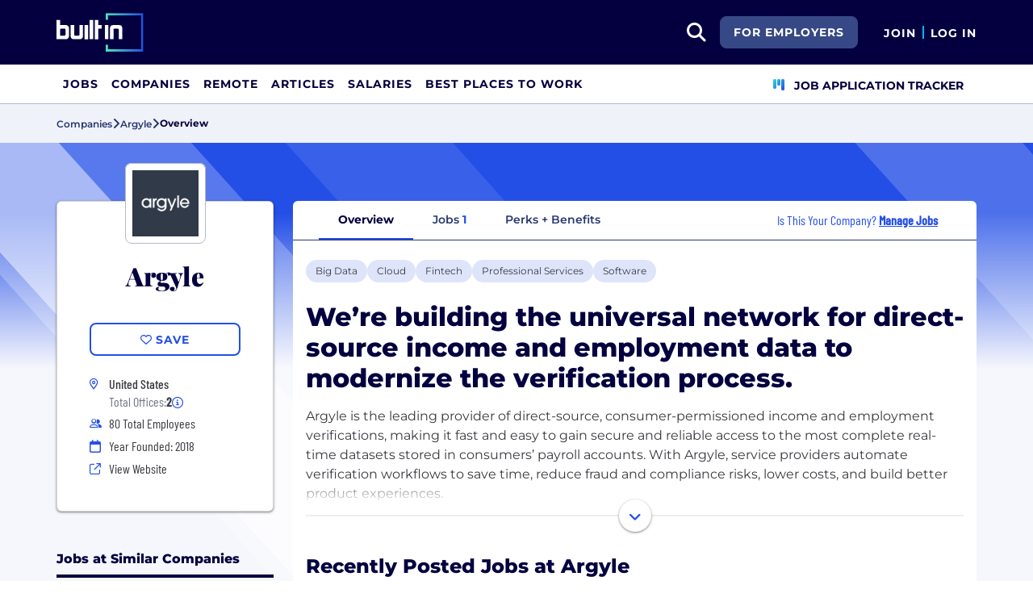

--- FILE ---
content_type: text/html; charset=utf-8
request_url: https://builtin.com/company/argyle
body_size: 13833
content:
<!DOCTYPE html>
<html lang="en">
<head>
    <meta charset="utf-8" />
    <meta name="viewport" content="width=device-width, initial-scale=1.0" />
    <meta name="description" content="Learn more about Argyle. Find jobs, explore benefits, and research company culture at Built In." />
        <meta name="robots" content="INDEX, FOLLOW" />
    <title>Argyle Careers, Perks &#x2B; Culture | Built In</title>
    <link rel="icon" type="image/x-icon" href="/companies/images/favicon.png">
        <link rel="canonical" href="https://builtin.com/company/argyle" />
    <link rel="preconnect" href="https://static.builtin.com" crossorigin>
    <link rel="dns-prefetch" href="https://www.googletagmanager.com/">
    <link rel="dns-prefetch" href="https://static.builtin.com">

    <link rel="preload" href="https://static.builtin.com/dist/fonts/barlow-condensed-v12-latin-500.woff2" as="font" type="font/woff2" crossorigin fetchpriority="high">
    <link rel="preload" href="https://static.builtin.com/dist/fonts/barlow-condensed-v12-latin-regular.woff2" as="font" type="font/woff2" crossorigin fetchpriority="high">
    <link rel="preload" href="https://static.builtin.com/dist/fonts/montserrat-v25-latin-600.woff2" as="font" type="font/woff2" crossorigin>
    <link rel="preload" href="https://static.builtin.com/dist/fonts/montserrat-v25-latin-700.woff2" as="font" type="font/woff2" crossorigin>
    <link rel="preload" href="https://static.builtin.com/dist/fonts/montserrat-v25-latin-800.woff2" as="font" type="font/woff2" crossorigin>
    <link rel="preload" href="https://static.builtin.com/dist/fonts/montserrat-v25-latin-regular.woff2" as="font" type="font/woff2" crossorigin>
    <style>
        /* Critical CSS - Fonts with instant fallbacks */
        .font-playfair {
            font-family: Georgia, "Times New Roman", serif; /* Use system fonts for instant render */
            font-display: block; /* Show text immediately */
            font-weight: bold;
        }
        .font-Montserrat, .font-montserrat-button {
            font-family: "Montserrat", -apple-system, BlinkMacSystemFont, "Segoe UI", Arial, sans-serif;
            font-display: swap;
        }
        .font-barlow {
            font-family: "Barlow Condensed", "Arial Narrow", Arial, sans-serif;
            font-display: swap;
        }
    </style>

    <link rel="stylesheet" href="https://static.builtin.com/companies/css/main.bundle.af0b7b6d1cbae83992f6.css" fetchpriority="high" />
    <link rel="preload" href="https://static.builtin.com/dist/js/common.bundle.js" as="script" fetchpriority="low" />
    <link rel="preload" href="https://static.builtin.com/companies/js/main.bundle.a0aa8f4560f7286ff8b2.js" as="script" fetchpriority="low" />
    <link rel="stylesheet" href="https://static.builtin.com/dist/blaze/blaze.css"/>

    


    <script>
        (function(w,d,s,l,i){w[l]=w[l]||[];w[l].push({'gtm.start':
        new Date().getTime(),event:'gtm.js'});var f=d.getElementsByTagName(s)[0],
        j=d.createElement(s),dl=l!='dataLayer'?'&l='+l:'';j.async=true;j.src=
        'https://www.googletagmanager.com/gtm.js?id='+i+dl;f.parentNode.insertBefore(j,f);
        })(window,document,'script','dataLayer','GTM-M7NGJ28');
    </script>
</head>
<body>
<noscript>
    <iframe src="https://www.googletagmanager.com/ns.html?id=GTM-M7NGJ28" height="0" width="0" style="display:none;visibility:hidden" loading="lazy"></iframe>
</noscript>
    <div id="g_id_onload" data-client_id="941473408521-r82mlse6rh2ar9loff8bgnbqtbp6inrs.apps.googleusercontent.com" data-login_uri="https://accounts.builtin.com/External/OneTap" data-new_user_return_url="https://builtin.com/auth/login?destination=%2Fcompany%2Fargyle" data-existing_user_return_url="https://builtin.com/auth/login?destination=%2Fcompany%2Fargyle" data-auto_select="true" data-prompt_parent_id="g_id_onload" style="position: absolute; top: 150px; right: 410px; width: 0; height: 0; z-index: 1001"><div><script src="https://accounts.google.com/gsi/client" async defer></script></div></div>
<header class="header sticky-top">
    <div id="international-header" class="bg-app-primary text-white nav-height d-flex align-items-center" data-site-id="9" data-external-api="https://api.builtin.com"><div class="container d-flex justify-content-between"><div class="d-flex align-items-center"><a href="/"><img class="d-block d-lg-none" src="https://static.builtin.com/dist/images/bi-header-logo.svg" height="32" width="71" alt="Built In Logo" />
                <img class="d-none d-lg-block" src="https://static.builtin.com/dist/images/bi-header-logo.svg" height="48" width="108" alt="Built In Logo" /></a></div>
        <div class="d-flex"><div class="search me-sm" x-data="headerSearch()"><button id="header-search-dropdown" type="button" class="btn h-100 p-xs p-md-sm" data-bs-toggle="dropdown" aria-expanded="false" data-bs-offset="0,0" data-bs-auto-close="outside" aria-label="search button"><i class="fa-solid fa-magnifying-glass fs-md fs-lg-2xl text-white"></i></button>
    <div class="dropdown-menu"><div class="input-group mb-md px-md"><span class="input-group-text bg-white"><i class="fa-solid fa-magnifying-glass fs-xl text-midnight"></i></span>
            <input autofocus type="text" id="header-search-input" name="search jobs input" class="form-control border-start-0" x-model="searchTerm" x-on:input.debounce.100ms="updateCompanies()" x-on:keydown.enter="goToJobSearch" placeholder="Search"></div>
        <div class="bg-gray-01-highlight px-md mb-md"><a :href="jobSearchUrl" x-text="searchTerm + ' In Jobs'"></a></div>
        <template x-for="company in companies"><a :href="company.alias" class="text-decoration-none"><div class="mb-md"><div class="d-flex align-items-center bg-gray-01 mx-md rounded-1 px-md py-sm"><div class="rounded-circle bg-white h-4xl w-4xl d-flex align-items-center justify-content-center" style="flex-basis: auto"><img class="object-fit-contain" loading="lazy" width="42" height="42" alt="Company Photo" :src="company.logo"></div>
                        <div class="ms-lg fill-even"><div x-text="company.title" class="text-midnight fw-semibold"></div>
                            <div x-text="company.industries" class="font-montserrat-button text-uppercase fs-xs"></div></div></div></div></a></template>
        <template x-if="searchTerm.length &gt; 0 &amp;&amp; companies.length === 0"><a class="text-decoration-none" href="/node/add/company"><div class="border border-gray-02 d-flex gap-lg p-md m-md rounded-1 align-items-center"><div class="bg-gray-01 rounded-circle h-4xl w-4xl d-flex align-items-center justify-content-center"><i class="fa-thin fa-rocket-launch fs-2xl"></i></div>
                    <div><div class="fs-xl mb-sm text-midnight fw-semibold">Can't find your company?</div>
                        <div class="fs-sm">Create a company profile.</div></div></div></a></template>
        <div class="d-flex justify-content-center"><a class="d-flex align-items-center" href="/jobs">View All Jobs</a></div></div></div>
            <div class="my-auto me-md d-none d-lg-inline"><a id="for-employers-button" href="https://employers.builtin.com?utm_medium=BIReferral&amp;utm_source=foremployers" target="_blank" class="btn btn-secondary text-white btn-lg me-md fw-bold fs-sm text-uppercase" role="button" aria-disabled="true">
                For Employers
            </a></div><div class="d-flex"><div class="my-auto d-block"><a href="/auth/signup?destination=%2fcompany%2fargyle" type="button" id="join" class="btn border-0 p-0 text-white fw-bold text-uppercase fs-sm special-link">
                                Join
                            </a></div>
                        <span class="my-auto h-md mx-sm border border-cyan d-block"></span>
                        <div class="my-auto"><a href="/auth/login?destination=%2fcompany%2fargyle" type="button" id="login" class="btn border-0 p-0 text-white fw-bold text-uppercase fs-sm special-link">
                                Log In
                            </a></div></div></div></div></div>
<nav class="navbar navbar-expand-lg d-none d-lg-block bg-white p-0 border-bottom border-gray-02"><div class="container-fluid"><div class="navbar-collapse" id="main_nav"><nav class="container" role="navigation"><ul class="navbar-nav d-flex gap-lg" role="menu"><li class="nav-item fs-lg" role="menuitem"><a class="nav-link top-nav-item text-nowrap text-app-primary text-uppercase py-md h-3xl font-montserrat-button" href="/jobs" builtin-toggle="dropdown">Jobs</a></li><li class="nav-item fs-lg" role="menuitem"><a class="nav-link top-nav-item text-nowrap text-app-primary text-uppercase py-md h-3xl font-montserrat-button" href="/companies" builtin-toggle="dropdown">Companies</a></li><li class="nav-item fs-lg" role="menuitem"><a class="nav-link top-nav-item text-nowrap text-app-primary text-uppercase py-md h-3xl font-montserrat-button" href="/jobs/remote" builtin-toggle="dropdown">Remote</a></li><li class="nav-item fs-lg" role="menuitem"><a class="nav-link top-nav-item text-nowrap text-app-primary text-uppercase py-md h-3xl font-montserrat-button" href="/tech-topics" builtin-toggle="dropdown">Articles</a></li><li class="nav-item fs-lg" role="menuitem"><a class="nav-link top-nav-item text-nowrap text-app-primary text-uppercase py-md h-3xl font-montserrat-button" href="/salaries" builtin-toggle="dropdown">Salaries</a></li><li class="nav-item fs-lg" role="menuitem"><a class="nav-link top-nav-item text-nowrap text-app-primary text-uppercase py-md h-3xl font-montserrat-button" href="https://builtin.com/awards/us/2026/best-places-to-work" builtin-toggle="dropdown">Best Places To Work</a></li><li class="nav-item fs-lg ms-auto h-3xl underline-title" role="menuitem"><div class="nav-link d-flex align-items-center top-nav-item text-nowrap text-app-primary text-uppercase py-md h-3xl fw-bold"><a class="nav-link top-nav-item text-nowrap text-app-primary text-uppercase py-md h-3xl fw-bold fs-sm" onclick="bix.eventTracking.logBuiltinTrackEvent(&#x27;click_nav_apptracker&#x27;, {});" href="/auth/login?destination=%2fhome%23application-tracker-section"><i class="fa-solid fa-chart-kanban fs-md text-pink me-sm chart-kanban-icon"></i>
                                    Job Application Tracker
                                </a></div></li></ul></nav></div></div></nav>
</header>
<div>
    <main role="main">
        
<div class="company-profile" x-data="companyProfileNav"
    style=" --background-texture: url('https://static.builtin.com/dist/images/background-texture.svg');
    --custom-hex: #244fe7;"
>
<div class="bg-gray-01" id="breadcrumbs">
    <div class="container">
        <div class="row">
            <div class="text-midnight-light d-flex gap-sm align-items-center py-sm my-xs">
                <a href="/companies" title="Companies">
                    <span class="fs-xs fw-semibold">Companies</span>
                </a>
                <i class="fa-solid fa-angle-right fs-md"></i>
                <a href="/company/argyle" title="Argyle">
                    <span class="fs-xs fw-semibold">Argyle</span>
                </a>
                <i class="fa-solid fa-angle-right fs-md"></i>
                <span class="fs-xs fw-bold text-midnight" x-text="displayTabName"></span>
            </div>
        </div>
    </div>
</div>
<div class="container-lg mt-lg-lg mt-0">
    <div class="row">
        <div class="col-lg-3 pe-lg-sm px-md pb-lg-lg">
            <div class="card custom-card elevated-1 rounded mt-4xl mb-xs mt-lg-3xl p-lg mb-0 mb-lg-lg bg-white">
                <div class="card-head d-flex flex-column align-items-center position-relative">
                    <picture class="position-absolute mt-negative bg-light rounded-3">
                        <img src="https://cdn.builtin.com/cdn-cgi/image/f=auto,fit=contain,w=200,h=200,q=100/sites/www.builtin.com/files/2023-01/LinkedIn%20Logo.png"
                             alt=""
                             height="100"
                             width="100"
                             class="p-sm rounded-3 border border-gray-02 object-fit-contain"/>
                    </picture>
                        <h1 class="font-playfair fw-black fst-normal text-midnight text-center mt-3xl mb-0 fs-3xl">Argyle</h1>
                </div>
                <div class="card-body d-flex flex-column w-100 mx-lg-0 mx-auto mt-lg">
                    <div class="my-items-container d-flex">
                        <my-item entity-type="company" entity-id="84087" variant="slotted-item" class="w-sm-100 w-lg-100 w-md-50 mx-auto" tabindex="0">
                            <button slot="unsavedSlot" class="btn btn-lg btn-outline-primary w-100" style="border-width: 1.5px;">
                                <i class="fa-regular fa-heart"></i>
                                <span>Save</span>
                            </button>
                            <button slot="savedSlot" class="btn btn-lg btn-outline-primary w-100" style="border-width: 1.5px;">
                                <i class="fa-solid fa-heart text-pink"></i>
                                <span>Saved</span>
                            </button>
                        </my-item>
                    </div>
                    <div class="company-info d-flex flex-lg-column flex-sm-column flex-md-row flex-wrap w-lg-100 w-md-75 w-sm-100 mx-auto mt-lg">
                            <div class="d-flex w-md-50 w-sm-100 w-lg-100 h-auto px-md-md px-lg-0 px-sm-0">
                                    <div class="font-barlow text-primary w-md fw-bold fs-md">
                                            <i class="fa-sharp fa-sm fa-regular fa-location-dot"></i>
                                    </div>
                                    <div class="d-flex flex-column">
                                                <div class="ms-sm font-barlow fw-medium fs-md text-gray-04">United States</div>
                                            <div class="d-flex align-items-center gap-xs ms-sm font-barlow fw-regular fs-md text-gray-03">
                                                Total Offices:
                                                <b class="fw-bold text-gray-04 fw-medium">2</b>
                                                <span class="cursor-pointer" data-bs-toggle="tooltip"
                                                      data-bs-placement="bottom"
                                                      data-html="true"
                                                      title="United States&lt;br/&gt;New York, New York, USA">
                                                    <i class="fa-regular fa-circle-info fs-sm text-primary"></i>
                                                </span>
                                            </div>
                                    </div>
                            </div>
                            <div class="d-flex align-items-center w-md-50 w-sm-100 w-lg-100 px-md-md px-lg-0 px-sm-0 mt-xs">
                                <i class="fa fa-xs fa-regular fa-user-group text-primary w-md"></i>
                                <span class="font-barlow ms-sm">
                                    80
                                    Total Employees</span>
                            </div>
                            <div class="d-flex align-items-center w-md-50 w-sm-100 w-lg-100 px-md-md px-lg-0 px-sm-0 mt-xs">
                                <i class="fa-regular fa-calendar text-primary w-md"></i>
                                <span class="font-barlow ms-sm">
                                    Year Founded: 2018
                                </span>
                            </div>
                        <div class="d-flex align-items-center w-md-50 w-sm-100 w-lg-100 px-md-md px-lg-0 px-sm-0 mt-xs">
                            <i class="fa fa-sm fa-regular fa-arrow-up-right-from-square text-primary w-md"></i>
                            <a href="http://argyle.com/?utm_source=BuiltIn&amp;utm_medium=BuiltIn&amp;utm_campaign=BuiltIn" target="_blank" @click="trackViewWebsite()" rel="noopener nofollow" class="font-barlow ms-sm hover-underline">View Website</a>
                        </div>
                    </div>
                </div>
            </div>


                    <div class="jobs-at-similar-companies-container mt-3xl d-lg-block d-none">
                        <div class="mb-0 border-bottom border-midnight border-4 mb-lg"><div class="d-flex flex-wrap justify-content-between align-items-lg-end gap-sm mb-sm"><div class="fs-md-2xl fs-sm d-flex w-100 align-items-center"><h2 class="m-0 fw-extrabold text-midnight text-capitalize fs-md text-transform-unset">Jobs at Similar Companies</h2></div></div></div>
                        <div class="jobs-at-similar-companies d-flex flex-column gap-sm">
                                    <div class="job-bounded-compact bg-white border-0 rounded-3 p-md position-relative bg-white" style="border-left: 6px solid #b7bac9 !important"><div id="main"><div><a href="/company/scotch" class="mb-sm d-inline-flex align-items-center text-pretty-blue z-1 hover-underline" target="_blank"><h2 class="font-barlow fs-md d-flex align-items-center m-0"><picture class="d-inline-block"><img src="https://cdn.builtin.com/cdn-cgi/image/f=auto,fit=scale-down,w=40,h=40,q=100/sites/www.builtin.com/files/2025-10/Icon%20Logo%20Med.png" alt="Scotch Logo" height="48" width="48" class="p-xs rounded-2 border border-gray-02 me-md min-h-3xl object-fit-contain" /></picture>
                    <span class="fw-medium text-pretty-blue">Scotch</span></h2></a>
            <h3 class="font-barlow fs-lg fw-medium text-midnight mb-sm"><a href="/job/onboarding-specialist/8152899" class="card-alias-after-overlay mb-0" target="_blank">Onboarding Specialist</a></h3></div>
        <div><div class="d-flex flex-column gap-0 fs-md"><div class="d-flex flex-wrap gap-sm"></div><div class="d-flex gap-md"><div class="d-flex align-items-start gap-sm"><div class="d-flex justify-content-center align-items-center h-lg min-w-md"><i class="fa-regular fa-house-building fs-xs text-pretty-blue"></i></div>
                            <span class="font-barlow text-gray-04">In-Office</span></div></div><div class="d-flex align-items-start gap-sm"><div class="d-flex justify-content-center align-items-center h-lg min-w-md"><i class="fa-regular fa-location-dot fs-xs text-pretty-blue"></i></div>
                    <div><span class="font-barlow text-gray-04"></span></div></div></div></div></div></div>
                                    <div class="job-bounded-compact bg-white border-0 rounded-3 p-md position-relative bg-white" style="border-left: 6px solid #b7bac9 !important"><div id="main"><div><a href="/company/milestone-systems-0" class="mb-sm d-inline-flex align-items-center text-pretty-blue z-1 hover-underline" target="_blank"><h2 class="font-barlow fs-md d-flex align-items-center m-0"><picture class="d-inline-block"><img src="https://cdn.builtin.com/cdn-cgi/image/f=auto,fit=scale-down,w=40,h=40,q=100/sites/www.builtin.com/files/2025-10/Milestone%20Logo%20%285%29.png" alt="Milestone Systems Logo" height="48" width="48" class="p-xs rounded-2 border border-gray-02 me-md min-h-3xl object-fit-contain" /></picture>
                    <span class="fw-medium text-pretty-blue">Milestone Systems</span></h2></a>
            <h3 class="font-barlow fs-lg fw-medium text-midnight mb-sm"><a href="/job/regional-marketing-specialist/8364130" class="card-alias-after-overlay mb-0" target="_blank">Regional Marketing Specialist</a></h3></div>
        <div><div class="d-flex flex-column gap-0 fs-md"><div class="d-flex flex-wrap gap-sm"></div><div class="d-flex gap-md"><div class="d-flex align-items-start gap-sm"><div class="d-flex justify-content-center align-items-center h-lg min-w-md"><i class="fa-regular fa-house-building fs-xs text-pretty-blue"></i></div>
                            <span class="font-barlow text-gray-04">Remote or Hybrid</span></div></div><div class="d-flex align-items-start gap-sm"><div class="d-flex justify-content-center align-items-center h-lg min-w-md"><i class="fa-regular fa-location-dot fs-xs text-pretty-blue"></i></div>
                    <div><span class="font-barlow text-gray-04"></span></div></div></div></div></div></div>
                                    <div class="job-bounded-compact bg-white border-0 rounded-3 p-md position-relative bg-white" style="border-left: 6px solid #b7bac9 !important"><div id="main"><div><a href="/company/fairly-even" class="mb-sm d-inline-flex align-items-center text-pretty-blue z-1 hover-underline" target="_blank"><h2 class="font-barlow fs-md d-flex align-items-center m-0"><picture class="d-inline-block"><img src="https://cdn.builtin.com/cdn-cgi/image/f=auto,fit=scale-down,w=40,h=40,q=100/sites/www.builtin.com/files/2026-01/Fairly%20Even%20ORCA%20LOGO-05_0.png" alt="Fairly Even Logo" height="48" width="48" class="p-xs rounded-2 border border-gray-02 me-md min-h-3xl object-fit-contain" /></picture>
                    <span class="fw-medium text-pretty-blue">Fairly Even</span></h2></a>
            <h3 class="font-barlow fs-lg fw-medium text-midnight mb-sm"><a href="/job/salaried-field-sales-representative/8117828" class="card-alias-after-overlay mb-0" target="_blank">Salaried Field Sales Representative</a></h3></div>
        <div><div class="d-flex flex-column gap-0 fs-md"><div class="d-flex flex-wrap gap-sm"></div><div class="d-flex gap-md"><div class="d-flex align-items-start gap-sm"><div class="d-flex justify-content-center align-items-center h-lg min-w-md"><i class="fa-regular fa-house-building fs-xs text-pretty-blue"></i></div>
                            <span class="font-barlow text-gray-04">Hybrid</span></div></div><div class="d-flex align-items-start gap-sm"><div class="d-flex justify-content-center align-items-center h-lg min-w-md"><i class="fa-regular fa-location-dot fs-xs text-pretty-blue"></i></div>
                    <div><span class="font-barlow text-gray-04"></span></div></div></div></div></div></div>
                        </div>
                    </div>
                    <div class="similar-companies-hiring-container my-xl d-lg-block d-none">
                        <div class="mb-0 border-bottom border-midnight border-4 mb-lg"><div class="d-flex flex-wrap justify-content-between align-items-lg-end gap-sm mb-sm"><div class="fs-md-2xl fs-sm d-flex w-100 align-items-center"><h2 class="m-0 fw-extrabold text-midnight text-capitalize fs-md">Similar Companies Hiring</h2></div></div></div>
                        <div class="jobs-at-similar-companies d-flex flex-column gap-sm">
                                <div class="bg-white border-0 rounded bg-white rounded-top d-flex flex-column justify-content-between position-relative company-bounded-compact"><div class="d-flex flex-column p-md h-100"><div class="d-flex mb-sm d-flex align-items-center"><a href="/company/scotch" data-track-id="ct_company_logo" data-company-id="234319" target="_self"><picture><img src="https://cdn.builtin.com/cdn-cgi/image/f=auto,fit=scale-down,w=40,h=40,q=100/sites/www.builtin.com/files/2025-10/Icon%20Logo%20Med.png" alt="Scotch Logo" loading="auto" height="48" width="48" class="p-xs rounded-2 border border-gray-02 me-md object-fit-contain z-1" /></picture></a>
            <h2 class="fw-extrabold fs-xl-xl fs-md d-inline-block company-title-clamp m-0"><a class="d-block card-alias-after-overlay" href="/company/scotch" data-track-id="ct_company_title" data-company-id="234319" target="_self">Scotch</a></h2></div><div class="font-barlow fw-medium mb-sm">Software &#x2022; Retail &#x2022; Payments &#x2022; Fintech &#x2022; eCommerce &#x2022; Artificial Intelligence &#x2022; Analytics</div><div class="font-barlow fw-normal text-gray-03 mb-sm"><div class="d-xl-inline d-block mb-xl-0 mb-xs"><div class="icon w-md d-inline-flex justify-content-center me-xs"><i class="fa-regular fa-map-marker-alt text-primary fs-sm"></i></div><span class="text-gray-03">US</span></div><div class="d-xl-inline d-block mb-xl-0 mb-xs"><span class="d-xl-inline d-none divider mx-md border-start border-gray-03"></span><div class="icon w-md d-inline-flex justify-content-center me-xl-xs me-0"><i class="fa-regular fa-user-group fs-xs text-pretty-blue"></i></div>
                    <span>25 Employees</span></div></div></div></div>
                                <div class="bg-white border-0 rounded bg-white rounded-top d-flex flex-column justify-content-between position-relative company-bounded-compact"><div class="d-flex flex-column p-md h-100"><div class="d-flex mb-sm d-flex align-items-center"><a href="/company/milestone-systems-0" data-track-id="ct_company_logo" data-company-id="235846" target="_self"><picture><img src="https://cdn.builtin.com/cdn-cgi/image/f=auto,fit=scale-down,w=40,h=40,q=100/sites/www.builtin.com/files/2025-10/Milestone%20Logo%20%285%29.png" alt="Milestone Systems Logo" loading="auto" height="48" width="48" class="p-xs rounded-2 border border-gray-02 me-md object-fit-contain z-1" /></picture></a>
            <h2 class="fw-extrabold fs-xl-xl fs-md d-inline-block company-title-clamp m-0"><a class="d-block card-alias-after-overlay" href="/company/milestone-systems-0" data-track-id="ct_company_title" data-company-id="235846" target="_self">Milestone Systems</a></h2></div><div class="font-barlow fw-medium mb-sm">Software &#x2022; Security &#x2022; Other &#x2022; Big Data Analytics &#x2022; Artificial Intelligence &#x2022; Analytics</div><div class="font-barlow fw-normal text-gray-03 mb-sm"><div class="d-xl-inline d-block mb-xl-0 mb-xs"><div class="icon w-md d-inline-flex justify-content-center me-xs"><i class="fa-regular fa-map-marker-alt text-primary fs-sm"></i></div><span class="text-gray-03">Lake Oswego, OR</span></div><div class="d-xl-inline d-block mb-xl-0 mb-xs"><span class="d-xl-inline d-none divider mx-md border-start border-gray-03"></span><div class="icon w-md d-inline-flex justify-content-center me-xl-xs me-0"><i class="fa-regular fa-user-group fs-xs text-pretty-blue"></i></div>
                    <span>1500 Employees</span></div></div></div></div>
                                <div class="bg-white border-0 rounded bg-white rounded-top d-flex flex-column justify-content-between position-relative company-bounded-compact"><div class="d-flex flex-column p-md h-100"><div class="d-flex mb-sm d-flex align-items-center"><a href="/company/fairly-even" data-track-id="ct_company_logo" data-company-id="238532" target="_self"><picture><img src="https://cdn.builtin.com/cdn-cgi/image/f=auto,fit=scale-down,w=40,h=40,q=100/sites/www.builtin.com/files/2026-01/Fairly%20Even%20ORCA%20LOGO-05_0.png" alt="Fairly Even Logo" loading="auto" height="48" width="48" class="p-xs rounded-2 border border-gray-02 me-md object-fit-contain z-1" /></picture></a>
            <h2 class="fw-extrabold fs-xl-xl fs-md d-inline-block company-title-clamp m-0"><a class="d-block card-alias-after-overlay" href="/company/fairly-even" data-track-id="ct_company_title" data-company-id="238532" target="_self">Fairly Even</a></h2></div><div class="font-barlow fw-medium mb-sm">Software &#x2022; Sales &#x2022; Robotics &#x2022; Other &#x2022; Hospitality &#x2022; Hardware</div><div class="font-barlow fw-normal text-gray-03 mb-sm"><div class="d-xl-inline d-block mb-xl-0 mb-xs"><div class="icon w-md d-inline-flex justify-content-center me-xs"><i class="fa-regular fa-map-marker-alt text-primary fs-sm"></i></div><span class="text-gray-03" type="button" data-bs-toggle="tooltip" data-bs-placement="bottom" data-html="true" title="New York, NY (2)">2 Offices</span></div></div></div></div>
                        </div>
                    </div>

        </div>
        <div class="col-lg-9 px-lg-md px-0 position-relative mt-lg-3xl">
            <div class="position-sticky" id="page-nav-container">
                <button x-show="navScrolling['page-nav']" class="btn position-absolute top-0 bottom-0 start-0 z-1 bg-white left-nav-arrow" @click="scrollNav('page-nav', 'left')" aria-label="Scroll left">
                    <i class="fa-solid fa-angle-left fs-md" :class="{'text-pretty-blue' : scrollPosition['page-nav'] !== 'start'}"></i>
                </button>
                <ul x-ref="companyProfileNav" id="page-nav" class="nav nav-tabs bg-light gap-xs px-xl justify-content-start flex-nowrap text-nowrap border-midnight-light rounded-top" tabindex="0">
                    <li class="nav-item flex-grow-0 active" @click="changeTab('Overview')">
                        <a class="text-midnight-light fs-sm fw-semibold nav-link" :class="{ 'active fw-bold': activeTabName === 'Overview'}" role="button">Overview</a>
                    </li>
                    <li class="nav-item flex-grow-0" @click="changeTab('Jobs')">
                        <a class="text-midnight-light fs-sm fw-semibold nav-link" :class="{ 'active fw-bold': activeTabName === 'Jobs'}" role="button">
                            Jobs <span class="text-primary fw-bold">1</span>
                        </a>
                    </li>
                        <li class="nav-item flex-grow-0" @click="changeTab('Benefits')">
                            <a class="text-midnight-light fs-sm fw-semibold nav-link" :class="{ 'active fw-bold': activeTabName === 'Benefits'}" role="button">Perks + Benefits</a>
                        </li>

                        <li class="nav-item flex-grow-0 ms-auto d-none d-xl-flex flex-row align-items-center me-md">
                            <div class="text-primary font-barlow fs-md px-0">
                                Is This Your Company?
                                    <a href="https://builtin.com/employer/onboarding?selectedCompanyId=84087"
                                       data-builtin-track-click-event="pql_cp_manage_jobs"
                                       data-builtin-track-company-id="84087"
                                       target="_blank"
                                       class="fw-bold text-decoration-underline">
                                        Manage Jobs
                                    </a>
                            </div>
                        </li>
                </ul>
                <button x-show="navScrolling['page-nav']" class="btn position-absolute top-0 bottom-0 end-0 z-1 bg-white right-nav-arrow" @click="scrollNav('page-nav', 'right')" aria-label="Scroll right">
                    <i class="fa-solid fa-angle-right fs-md" :class="{'text-pretty-blue' : scrollPosition['page-nav'] !== 'end'}"></i>
                </button>
            </div>

            
<div id="tab-partial" :class="{'tab-loading': loading}" class="position-relative overflow-hidden bg-white mb-lg-lg mb-0 rounded-bottom">

<div x-data="Overview" class="container overview pt-lg">
    <div class="row">
        <div class="mb-lg d-flex gap-sm flex-wrap industry-list">
                    <a target="_blank" href="/companies/type/big-data-companies" title="Big Data"><div class="tag-hover py-xs px-sm d-inline-block rounded-3 fs-sm text-nowrap bg-pretty-blue-highlight industry bg-gray-01-highlight-hover">Big Data</div></a>
                    <a target="_blank" href="/companies/type/cloud-companies" title="Cloud"><div class="tag-hover py-xs px-sm d-inline-block rounded-3 fs-sm text-nowrap bg-pretty-blue-highlight industry bg-gray-01-highlight-hover">Cloud</div></a>
                    <a target="_blank" href="/companies/type/fintech-companies" title="Fintech"><div class="tag-hover py-xs px-sm d-inline-block rounded-3 fs-sm text-nowrap bg-pretty-blue-highlight industry bg-gray-01-highlight-hover">Fintech</div></a>
                    <a target="_blank" href="/companies/type/professional-services-companies" title="Professional Services"><div class="tag-hover py-xs px-sm d-inline-block rounded-3 fs-sm text-nowrap bg-pretty-blue-highlight industry bg-gray-01-highlight-hover">Professional Services</div></a>
                    <a target="_blank" href="/companies/type/software-companies" title="Software"><div class="tag-hover py-xs px-sm d-inline-block rounded-3 fs-sm text-nowrap bg-pretty-blue-highlight industry bg-gray-01-highlight-hover">Software</div></a>
        </div>
            <div class="fw-extrabold text-midnight mb-md fs-md-3xl fs-2xl">
                We&#x2019;re building the universal network for direct-source income and employment data to modernize the verification process.
            </div>
        <div class="mb-xl">
                <div class="position-relative pb-xl" :class="showFullDescription ? 'pb-2xl' : 'pb-xl'">
                    <div class="overflow-hidden mission-desc" :style="`height: ${showFullDescription ? missionElement.clientHeight + 'px' : '7.5rem'};`">
                        <div x-ref="companyMission">Argyle is the leading provider of direct-source, consumer-permissioned income and employment verifications, making it fast and easy to gain secure and reliable access to the most complete real-time datasets stored in consumers’ payroll accounts. With Argyle, service providers automate verification workflows to save time, reduce fraud and compliance risks, lower costs, and build better product experiences.<br>    <br>Named one of America’s Best Startup Employers of 2025 by Forbes, Argyle largely serves the mortgage, personal lending, tenant screening, and background check industries as well as the gig economy. Argyle is also an authorized report supplier for Fannie Mae’s Desktop Underwriter® validation service, a component of Day 1 Certainty®, and Freddie Mac’s Asset and Income Modeler (AIM), part of Loan Product Advisor℠.<br>    <br>Founded in 2018, Argyle completed its Series C funding round in 2024 and has raised over $100 million in capital.<br></div>
                    </div>
                    <div :class="{'more-mission-container h-4xl' : !showFullDescription}" class="position-absolute h-4xl bottom-0 start-0 end-0 more-mission-container d-flex justify-content-center align-items-end">
                        <div class="position-relative d-flex align-items-center justify-content-center w-100">
                            <button data-bs-toggle="collapse" data-bs-target="#drop-data-companyOverviewMission" class="collapsed btn bg-white elevated-1 h-2xl w-2xl elevate-down-button rounded-circle d-flex align-items-center justify-content-center position-absolute z-1 top-50" id="expandButton"
                                    @click="setFullDescription()" type="button" aria-label="Show full description">
                                <i class="fa-solid fa-angle-down fs-lg text-pretty-blue" :class="{'fa-angle-up': showFullDescription,'fa-angle-down mt-xs': !showFullDescription }"></i>
                            </button>
                            <hr class="w-100 border-gray-02 border-sm"/>
                        </div>
                    </div>
                </div>
        </div>
            <div class="mb-md-3xl mb-xl"><div class="mb-0 border-bottom border-midnight border-4 mb-lg"><div class="d-flex flex-wrap justify-content-between align-items-lg-end gap-sm mb-sm"><div class="fs-md-2xl fs-sm d-flex w-100 align-items-center"><h2 class="m-0 fw-extrabold text-midnight text-capitalize fs-2xl text-transform-unset">Recently Posted Jobs at Argyle</h2></div><div class="fs-md-xl fs-sm"><a href="/jobs?companyId=84087&amp;allLocations=true" class="btn btn-sm btn-link text-decoration-none hover-underline m-0 p-0 border-0 text-start text-md-end" target="_blank" rel="noopener"><span>View All</span>
                    <i class="fa-solid fa-arrow-right"></i></a></div></div></div>
    <div class="blaze-slider w-100" x-data="jobsSlider" x-ref="jobsSlider"><div class="blaze-container mb-0"><div class="blaze-track-container"><div id="jobsSlider-blaze-track" class="blaze-track m-xs"><div class="job-bounded-compact border-gray-01 job-card rounded-3 p-md position-relative bg-white" style="border-left: 6px solid #989FC2 !important"><div id="main"><div><a href="/company/argyle" class="mb-sm d-inline-flex align-items-center text-pretty-blue z-1 hover-underline" target="_blank"><h2 class="font-barlow fs-md d-flex align-items-center m-0"><picture class="d-inline-block"><img src="https://cdn.builtin.com/cdn-cgi/image/f=auto,fit=scale-down,w=128,h=128/sites/www.builtin.com/files/2023-01/LinkedIn%20Logo.png" alt="Argyle Logo" height="48" width="48" class="p-xs rounded-2 border border-gray-02 me-md min-h-3xl object-fit-contain" /></picture>
                    <span class="fw-medium text-pretty-blue">Argyle</span></h2></a>
            <h3 class="font-barlow fs-lg fw-medium text-midnight mb-sm"><a href="/job/software-engineer/7895400" class="card-alias-after-overlay mb-0" target="_blank">Software Engineer</a></h3></div>
        <div><div class="d-flex flex-column gap-0 fs-md"><div class="d-flex flex-wrap gap-sm"></div><div class="d-flex gap-md"><div class="d-flex align-items-start gap-sm"><div class="d-flex justify-content-center align-items-center h-lg min-w-md"><i class="fa-regular fa-house-building fs-xs text-pretty-blue"></i></div>
                            <span class="font-barlow text-gray-04">Remote</span></div></div><div class="d-flex align-items-start gap-sm"><div class="d-flex justify-content-center align-items-center h-lg min-w-md"><i class="fa-regular fa-location-dot fs-xs text-pretty-blue"></i></div>
                    <div><span class="font-barlow text-gray-04 text-decoration-underline z-1 cursor-pointer" data-bs-toggle="tooltip" data-bs-placement="bottom" data-bs-html="true" role="tooltip" aria-label="Job locations" data-bs-title="&lt;div class=&#x27;text-truncate&#x27;&gt;Brazil&lt;/div&gt;&lt;div class=&#x27;text-truncate&#x27;&gt;Lithuania&lt;/div&gt;">2 Locations
                                </span></div></div></div></div></div></div><a class="slide px-xs card offices-cta d-flex flex-column" target="_blank" href="/jobs?companyId=84087&amp;allLocations=true"><div class="flex-grow-1 rounded bg-midnight d-flex flex-column justify-content-center align-items-center cursor-pointer"><i class="fa-solid fa-magnifying-glass fs-2xl text-light mb-sm"></i>
                    <span class="text-light text-uppercase fw-bold fs-sm hover-underline">View all jobs</span></div></a></div></div></div>
    <div class="bottom-nav gap-md align-items-center p-xs" :class="sliderPageCount &gt; 1 ? &#x27;d-flex&#x27; : &#x27;d-none&#x27;"><div class="d-flex gap-sm align-items-center"><button type="button" aria-label="previous slide" class="btn blaze-prev bg-white elevated-1 h-2xl w-2xl rounded-circle d-flex align-items-center justify-content-center text-pretty-blue border-0" :disabled="currentSlideIndex === 0"><i class="fa-solid fa-angle-left fs-lg"></i></button>
            <button type="button" aria-label="next slide" class="btn blaze-next bg-white elevated-1 h-2xl w-2xl rounded-circle d-flex align-items-center justify-content-center text-pretty-blue border-0" :disabled="currentSlideIndex === sliderPageCount - 1"><i class="fa-solid fa-angle-right fs-lg"></i></button></div>
            <div x-show.important="!showAlternatePagination" class="blaze-pagination d-flex align-items-center gap-sm blue-buttons"></div>
            <div x-show.important="showAlternatePagination" class="d-flex gap-sm alternate-pagination font-barlow"><span x-text="alternatePaginationLabel"></span>
                <span x-text="(currentSlideIndex+1)+' of '+sliderPageCount"></span></div></div></div></div>
            <div class="mb-md-3xl mb-xl"><div class="mb-0 border-bottom border-midnight border-4 mb-lg"><div class="d-flex flex-wrap justify-content-between align-items-lg-end gap-sm mb-sm"><div class="fs-md-2xl fs-sm d-flex w-100 align-items-center"><h2 class="m-0 fw-extrabold text-midnight text-capitalize fs-2xl">Argyle Offices</h2></div></div></div>
    <section class="overview-offices-body"><p class="mb-sm"><i class="fa fa-regular fa-house-building text-primary me-sm"></i>
            <span class="fw-extrabold text-midnight fs-md">Remote Workspace</span></p>
        <p class="mb-sm fs-sm text-gray-04 fst-italic fw-medium">Employees work remotely.</p>
        <p class="mb-sm fs-sm text-gray-04">At our 100% remote company, employees have the flexibility to work from wherever they work best.</p>
        <div class="office-additional-info mb-lg"><div class="office-timing bg-pretty-blue-highlight text-gray-04 fst-italic fs-xs d-inline-block rounded px-sm py-xs">
                Typical time on-site:
                <span class="fw-bold">None</span></div></div><div class="blaze-slider w-100" x-data="officesSlider" x-ref="officesSlider"><div class="blaze-container mb-0"><div class="blaze-track-container"><div id="officesSlider-blaze-track" class="blaze-track m-xs"><div class="d-flex flex-column position-relative" @click=""><div class="ratio ratio-16x9"><iframe src="https://www.google.com/maps/embed/v1/search?key=AIzaSyDaPcloR3qRBqSsIfs0Cfh02sU2gcvA7ck&amp;q=United&#x2B;States" title="Company Office Location" referrerpolicy="no-referrer-when-downgrade" class="border-0 rounded" loading="lazy"></iframe></div>
        <div class="iframe-wrapper position-absolute w-100 h-100 top-20 start-0 z-1 "></div><div class="office-name mt-sm"><span class="text-midnight fs-md fw-extrabold ">United States</span></div></div><div class="d-flex flex-column position-relative" @click=""><div class="ratio ratio-16x9"><iframe src="https://www.google.com/maps/embed/v1/search?key=AIzaSyDaPcloR3qRBqSsIfs0Cfh02sU2gcvA7ck&amp;q=%2C%2CNew&#x2B;York%2CNew&#x2B;York%2CUSA%2C" title="Company Office Location" referrerpolicy="no-referrer-when-downgrade" class="border-0 rounded" loading="lazy"></iframe></div>
        <div class="iframe-wrapper position-absolute w-100 h-100 top-20 start-0 z-1 "></div><div class="office-name mt-sm"><span class="text-midnight fs-md fw-extrabold ">New York, New York, USA</span></div></div></div></div></div>
    <div class="bottom-nav gap-md align-items-center p-xs" :class="sliderPageCount &gt; 1 ? &#x27;d-flex&#x27; : &#x27;d-none&#x27;"><div class="d-flex gap-sm align-items-center"><button type="button" aria-label="previous slide" class="btn blaze-prev bg-white elevated-1 h-2xl w-2xl rounded-circle d-flex align-items-center justify-content-center text-pretty-blue border-0" :disabled="currentSlideIndex === 0"><i class="fa-solid fa-angle-left fs-lg"></i></button>
            <button type="button" aria-label="next slide" class="btn blaze-next bg-white elevated-1 h-2xl w-2xl rounded-circle d-flex align-items-center justify-content-center text-pretty-blue border-0" :disabled="currentSlideIndex === sliderPageCount - 1"><i class="fa-solid fa-angle-right fs-lg"></i></button></div>
            <div x-show.important="!showAlternatePagination" class="blaze-pagination d-flex align-items-center gap-sm blue-buttons"></div>
            <div x-show.important="showAlternatePagination" class="d-flex gap-sm alternate-pagination font-barlow"><span x-text="alternatePaginationLabel"></span>
                <span x-text="(currentSlideIndex+1)+' of '+sliderPageCount"></span></div></div></div></section></div>
            <div class="mb-md-3xl mb-xl"><div class="mb-0 border-bottom border-midnight border-4 mb-lg"><div class="d-flex flex-wrap justify-content-between align-items-lg-end gap-sm mb-sm"><div class="fs-md-2xl fs-sm d-flex w-100 align-items-center"><h2 class="m-0 fw-extrabold text-midnight text-capitalize fs-2xl">Perks &#x2B; Benefits</h2></div><div class="fs-md-xl fs-sm"><a href="/company/argyle/benefits" class="btn btn-sm btn-link text-decoration-none hover-underline m-0 p-0 border-0 text-start text-md-end" target="_self" rel="noopener"><span>View All</span>
                    <i class="fa-solid fa-arrow-right"></i></a></div></div></div>
    <div class="perks-benefits-container"><div class="row mb-md pb-md align-items-center border-bottom"><div class="col-lg-3 col-md-12 col-sm-12 ps-lg-md px-md"><a href="/company/argyle/benefits#financial-&amp;-retirement" class="font-barlow text-gray-04 fs-xl fw-medium my-auto hover-underline cursor-pointer">Financial &#x2B; Retirement</a></div>
                    <div class="col-lg-8 col-md-11 col-sm-10 px-md px-lg-0 mt-lg-0 mt-md"><div class="row mx-0 gap-md gap-md-0"><a href="/company/argyle/benefits#financial-&amp;-retirement" class="col-lg-4 col-md-4 px-0 pe-xs d-flex align-items-center"><span class="min-w-xl min-h-xl d-flex justify-content-center align-items-center border border-primary rounded me-sm border-1-5"><i :class="perksAndBenefitIconMap.get(&#x27;401(k)&#x27;)" class="fa-light fs-xl text-pretty-blue"></i></span>
                                        <span class="fs-xs fw-semibold hover-underline">401(K)</span></a><a href="/company/argyle/benefits#financial-&amp;-retirement" class="col-lg-4 col-md-4 px-0 pe-xs d-flex align-items-center"><span class="min-w-xl min-h-xl d-flex justify-content-center align-items-center border border-primary rounded me-sm border-1-5"><i :class="perksAndBenefitIconMap.get(&#x27;company-equity&#x27;)" class="fa-light fs-xl text-pretty-blue"></i></span>
                                        <span class="fs-xs fw-semibold hover-underline">Company equity</span></a></div></div></div><div class="row mb-md pb-md align-items-center border-bottom"><div class="col-lg-3 col-md-12 col-sm-12 ps-lg-md px-md"><a href="/company/argyle/benefits#health-insurance-&#x2B;-wellness" class="font-barlow text-gray-04 fs-xl fw-medium my-auto hover-underline cursor-pointer">Health Insurance &#x2B; Wellness</a></div>
                    <div class="col-lg-8 col-md-11 col-sm-10 px-md px-lg-0 mt-lg-0 mt-md"><div class="row mx-0 gap-md gap-md-0"><a href="/company/argyle/benefits#health-insurance-&#x2B;-wellness" class="col-lg-4 col-md-4 px-0 pe-xs d-flex align-items-center"><span class="min-w-xl min-h-xl d-flex justify-content-center align-items-center border border-primary rounded me-sm border-1-5"><i :class="perksAndBenefitIconMap.get(&#x27;dental-insurance&#x27;)" class="fa-light fs-xl text-pretty-blue"></i></span>
                                        <span class="fs-xs fw-semibold hover-underline">Dental insurance</span></a><a href="/company/argyle/benefits#health-insurance-&#x2B;-wellness" class="col-lg-4 col-md-4 px-0 pe-xs d-flex align-items-center"><span class="min-w-xl min-h-xl d-flex justify-content-center align-items-center border border-primary rounded me-sm border-1-5"><i :class="perksAndBenefitIconMap.get(&#x27;disability-insurance&#x27;)" class="fa-light fs-xl text-pretty-blue"></i></span>
                                        <span class="fs-xs fw-semibold hover-underline">Disability insurance</span></a><a href="/company/argyle/benefits#health-insurance-&#x2B;-wellness" class="col-lg-4 col-md-4 px-0 pe-xs d-flex align-items-center"><span class="min-w-xl min-h-xl d-flex justify-content-center align-items-center border border-primary rounded me-sm border-1-5"><i :class="perksAndBenefitIconMap.get(&#x27;flexible-spending-account-(fsa)&#x27;)" class="fa-light fs-xl text-pretty-blue"></i></span>
                                        <span class="fs-xs fw-semibold hover-underline">Flexible Spending Account (FSA)</span></a></div></div><div class="col-lg-1 col-md-1 col-sm-2 d-flex justify-content-end align-items-md-center align-items-end ps-0 mt-lg-0 mt-md"><a class="fs-xl text-pretty-blue fw-semibold py-sm border-start border-gray-01 border-2 w-100 text-end hover-underline cursor-pointer" href="/company/argyle/benefits#health-insurance-&#x2B;-wellness">&#x2B;4</a></div></div><div class="row mb-md pb-md align-items-center border-bottom"><div class="col-lg-3 col-md-12 col-sm-12 ps-lg-md px-md"><a href="/company/argyle/benefits#diversity" class="font-barlow text-gray-04 fs-xl fw-medium my-auto hover-underline cursor-pointer">Diversity</a></div>
                    <div class="col-lg-8 col-md-11 col-sm-10 px-md px-lg-0 mt-lg-0 mt-md"><div class="row mx-0 gap-md gap-md-0"><a href="/company/argyle/benefits#diversity" class="col-lg-4 col-md-4 px-0 pe-xs d-flex align-items-center"><span class="min-w-xl min-h-xl d-flex justify-content-center align-items-center border border-primary rounded me-sm border-1-5"><i :class="perksAndBenefitIconMap.get(&#x27;documented-equal-pay-policy&#x27;)" class="fa-light fs-xl text-pretty-blue"></i></span>
                                        <span class="fs-xs fw-semibold hover-underline">Documented equal pay policy</span></a><a href="/company/argyle/benefits#diversity" class="col-lg-4 col-md-4 px-0 pe-xs d-flex align-items-center"><span class="min-w-xl min-h-xl d-flex justify-content-center align-items-center border border-primary rounded me-sm border-1-5"><i :class="perksAndBenefitIconMap.get(&#x27;mean-gender-pay-gap-below-10&#x27;)" class="fa-light fs-xl text-pretty-blue"></i></span>
                                        <span class="fs-xs fw-semibold hover-underline">Mean gender pay gap below 10%</span></a><a href="/company/argyle/benefits#diversity" class="col-lg-4 col-md-4 px-0 pe-xs d-flex align-items-center"><span class="min-w-xl min-h-xl d-flex justify-content-center align-items-center border border-primary rounded me-sm border-1-5"><i :class="perksAndBenefitIconMap.get(&#x27;hiring-practices-that-promote-diversity&#x27;)" class="fa-light fs-xl text-pretty-blue"></i></span>
                                        <span class="fs-xs fw-semibold hover-underline">Hiring practices that promote diversity</span></a></div></div></div><div class="row mb-md pb-md align-items-center border-bottom"><div class="col-lg-3 col-md-12 col-sm-12 ps-lg-md px-md"><a href="/company/argyle/benefits#culture" class="font-barlow text-gray-04 fs-xl fw-medium my-auto hover-underline cursor-pointer">Culture</a></div>
                    <div class="col-lg-8 col-md-11 col-sm-10 px-md px-lg-0 mt-lg-0 mt-md"><div class="row mx-0 gap-md gap-md-0"><a href="/company/argyle/benefits#culture" class="col-lg-4 col-md-4 px-0 pe-xs d-flex align-items-center"><span class="min-w-xl min-h-xl d-flex justify-content-center align-items-center border border-primary rounded me-sm border-1-5"><i :class="perksAndBenefitIconMap.get(&#x27;flexible-work-schedule&#x27;)" class="fa-light fs-xl text-pretty-blue"></i></span>
                                        <span class="fs-xs fw-semibold hover-underline">Flexible work schedule</span></a><a href="/company/argyle/benefits#culture" class="col-lg-4 col-md-4 px-0 pe-xs d-flex align-items-center"><span class="min-w-xl min-h-xl d-flex justify-content-center align-items-center border border-primary rounded me-sm border-1-5"><i :class="perksAndBenefitIconMap.get(&#x27;pair-programming&#x27;)" class="fa-light fs-xl text-pretty-blue"></i></span>
                                        <span class="fs-xs fw-semibold hover-underline">Pair programming</span></a><a href="/company/argyle/benefits#culture" class="col-lg-4 col-md-4 px-0 pe-xs d-flex align-items-center"><span class="min-w-xl min-h-xl d-flex justify-content-center align-items-center border border-primary rounded me-sm border-1-5"><i :class="perksAndBenefitIconMap.get(&#x27;remote-work-program&#x27;)" class="fa-light fs-xl text-pretty-blue"></i></span>
                                        <span class="fs-xs fw-semibold hover-underline">Remote work program</span></a></div></div><div class="col-lg-1 col-md-1 col-sm-2 d-flex justify-content-end align-items-md-center align-items-end ps-0 mt-lg-0 mt-md"><a class="fs-xl text-pretty-blue fw-semibold py-sm border-start border-gray-01 border-2 w-100 text-end hover-underline cursor-pointer" href="/company/argyle/benefits#culture">&#x2B;2</a></div></div><div class="row mb-md pb-md align-items-center border-bottom"><div class="col-lg-3 col-md-12 col-sm-12 ps-lg-md px-md"><a href="/company/argyle/benefits#child-care-&amp;-parental-leave" class="font-barlow text-gray-04 fs-xl fw-medium my-auto hover-underline cursor-pointer">Child Care &#x2B; Parental Leave</a></div>
                    <div class="col-lg-8 col-md-11 col-sm-10 px-md px-lg-0 mt-lg-0 mt-md"><div class="row mx-0 gap-md gap-md-0"><a href="/company/argyle/benefits#child-care-&amp;-parental-leave" class="col-lg-4 col-md-4 px-0 pe-xs d-flex align-items-center"><span class="min-w-xl min-h-xl d-flex justify-content-center align-items-center border border-primary rounded me-sm border-1-5"><i :class="perksAndBenefitIconMap.get(&#x27;generous-parental-leave&#x27;)" class="fa-light fs-xl text-pretty-blue"></i></span>
                                        <span class="fs-xs fw-semibold hover-underline">Generous parental leave</span></a></div></div></div><div class="row mb-md pb-md align-items-center "><div class="col-lg-3 col-md-12 col-sm-12 ps-lg-md px-md"><a href="/company/argyle/benefits#vacation-&#x2B;-time-off" class="font-barlow text-gray-04 fs-xl fw-medium my-auto hover-underline cursor-pointer">Vacation &#x2B; Time Off</a></div>
                    <div class="col-lg-8 col-md-11 col-sm-10 px-md px-lg-0 mt-lg-0 mt-md"><div class="row mx-0 gap-md gap-md-0"><a href="/company/argyle/benefits#vacation-&#x2B;-time-off" class="col-lg-4 col-md-4 px-0 pe-xs d-flex align-items-center"><span class="min-w-xl min-h-xl d-flex justify-content-center align-items-center border border-primary rounded me-sm border-1-5"><i :class="perksAndBenefitIconMap.get(&#x27;generous-pto&#x27;)" class="fa-light fs-xl text-pretty-blue"></i></span>
                                        <span class="fs-xs fw-semibold hover-underline">Generous PTO</span></a><a href="/company/argyle/benefits#vacation-&#x2B;-time-off" class="col-lg-4 col-md-4 px-0 pe-xs d-flex align-items-center"><span class="min-w-xl min-h-xl d-flex justify-content-center align-items-center border border-primary rounded me-sm border-1-5"><i :class="perksAndBenefitIconMap.get(&#x27;paid-holidays&#x27;)" class="fa-light fs-xl text-pretty-blue"></i></span>
                                        <span class="fs-xs fw-semibold hover-underline">Paid holidays</span></a><a href="/company/argyle/benefits#vacation-&#x2B;-time-off" class="col-lg-4 col-md-4 px-0 pe-xs d-flex align-items-center"><span class="min-w-xl min-h-xl d-flex justify-content-center align-items-center border border-primary rounded me-sm border-1-5"><i :class="perksAndBenefitIconMap.get(&#x27;paid-sick-days&#x27;)" class="fa-light fs-xl text-pretty-blue"></i></span>
                                        <span class="fs-xs fw-semibold hover-underline">Paid sick days</span></a></div></div><div class="col-lg-1 col-md-1 col-sm-2 d-flex justify-content-end align-items-md-center align-items-end ps-0 mt-lg-0 mt-md"><a class="fs-xl text-pretty-blue fw-semibold py-sm border-start border-gray-01 border-2 w-100 text-end hover-underline cursor-pointer" href="/company/argyle/benefits#vacation-&#x2B;-time-off">&#x2B;2</a></div></div><div class="row"><div class="col-12"><a role="button" href="/company/argyle/benefits" class="btn btn-lg btn-outline-primary border-1-5 text-uppercase w-100">View all benefits</a></div></div></div></div>
            <div class="mb-md-3xl mb-xl"><div class="mb-0 border-bottom border-midnight border-4 mb-lg"><div class="d-flex flex-wrap justify-content-between align-items-lg-end gap-sm mb-sm"><div class="fs-md-2xl fs-sm d-flex w-100 align-items-center"><h2 class="m-0 fw-extrabold text-midnight text-capitalize fs-2xl">Technology We Use</h2></div></div></div>
    <div><div class="position-relative"><button x-show="navScrolling['technology-we-use-tabs']" class="btn position-absolute top-0 bottom-0 start-0 z-1 bg-white left-nav-arrow" @click="scrollNav('technology-we-use-tabs', 'left')" aria-label="Scroll left"><i class="fa-solid fa-angle-left fs-md mt-xs" :class="{'text-pretty-blue' : scrollPosition['technology-we-use-tabs'] !== 'start'}"></i></button>
            <ul x-ref="technologyNav" class="horizontal-nav tech-we-use nav gap-xs flex-nowrap text-nowrap mb-lg mx-lg-0 mx-xs px-lg-0 px-xl" id="technology-we-use-tabs" tabindex="0" data-first-tab="tab-engineering"><li class="nav-item border-bottom border-2 border-transparent pt-xs flex-grow-0" id="tab-engineering-tab" :class="{&#x27;active border-pretty-blue&#x27;: currentTechTab == &#x27;tab-engineering&#x27;}"><a class="text-gray-03 fs-xs fw-semibold nav-link px-lg" role="button" @click="showTechTab(&#x27;tab-engineering&#x27;)">ENGINEERING</a></li><li class="nav-item border-bottom border-2 border-transparent pt-xs flex-grow-0" id="tab-product-tab" :class="{&#x27;active border-pretty-blue&#x27;: currentTechTab == &#x27;tab-product&#x27;}"><a class="text-gray-03 fs-xs fw-semibold nav-link px-lg" role="button" @click="showTechTab(&#x27;tab-product&#x27;)">PRODUCT</a></li><li class="nav-item border-bottom border-2 border-transparent pt-xs flex-grow-0" id="tab-sales_marketing-tab" :class="{&#x27;active border-pretty-blue&#x27;: currentTechTab == &#x27;tab-sales_marketing&#x27;}"><a class="text-gray-03 fs-xs fw-semibold nav-link px-lg" role="button" @click="showTechTab(&#x27;tab-sales_marketing&#x27;)">SALES &amp; MARKETING</a></li></ul>
            <button x-show="navScrolling['technology-we-use-tabs']" class="btn position-absolute top-0 bottom-0 end-0 z-1 bg-white right-nav-arrow" @click="scrollNav('technology-we-use-tabs', 'right')" aria-label="Scroll right"><i class="fa-solid fa-angle-right fs-md mt-xs" :class="{'text-pretty-blue' : scrollPosition['technology-we-use-tabs'] !== 'end'}"></i></button></div>

        <div class="d-flex tab-content"><div class="tab-pane fade w-100" :class="{&#x27;show active&#x27;: currentTechTab == &#x27;tab-engineering&#x27;}" id="tab-engineering"><div class="row mx-0 tech-icon-container"><div class="col-xl-3 col-lg-4 col-6 d-flex flex-row px-0"><div class="me-md"><img src="https://static.builtin.com/dist/images/technologies/django.png" width="56" height="56" alt="Django" title="Django" loading="lazy" /></div>

            <div class="mt-auto"><div class="text-dark fs-sm fw-semibold text-gray-04 pe-md">Django</div>
                <div class="text-dark fs-xs fw-semibold text-gray-03">FRAMEWORKS</div></div></div><div class="col-xl-3 col-lg-4 col-6 d-flex flex-row px-0"><div class="me-md"><img src="https://static.builtin.com/dist/images/technologies/java.png" width="56" height="56" alt="Java" title="Java" loading="lazy" /></div>

            <div class="mt-auto"><div class="text-dark fs-sm fw-semibold text-gray-04 pe-md">Java</div>
                <div class="text-dark fs-xs fw-semibold text-gray-03">LANGUAGES</div></div></div><div class="col-xl-3 col-lg-4 col-6 d-flex flex-row px-0"><div class="me-md"><img src="https://static.builtin.com/dist/images/technologies/javascript.png" width="56" height="56" alt="JavaScript" title="JavaScript" loading="lazy" /></div>

            <div class="mt-auto"><div class="text-dark fs-sm fw-semibold text-gray-04 pe-md">JavaScript</div>
                <div class="text-dark fs-xs fw-semibold text-gray-03">LANGUAGES</div></div></div><div class="col-xl-3 col-lg-4 col-6 d-flex flex-row px-0"><div class="me-md"><img src="https://static.builtin.com/dist/images/technologies/mysql.png" width="56" height="56" alt="MySQL" title="MySQL" loading="lazy" /></div>

            <div class="mt-auto"><div class="text-dark fs-sm fw-semibold text-gray-04 pe-md">MySQL</div>
                <div class="text-dark fs-xs fw-semibold text-gray-03">DATABASES</div></div></div><div class="col-xl-3 col-lg-4 col-6 d-flex flex-row px-0"><div class="me-md"><img src="https://static.builtin.com/dist/images/technologies/node-js.png" width="56" height="56" alt="Node.js" title="Node.js" loading="lazy" /></div>

            <div class="mt-auto"><div class="text-dark fs-sm fw-semibold text-gray-04 pe-md">Node.js</div>
                <div class="text-dark fs-xs fw-semibold text-gray-03">FRAMEWORKS</div></div></div><div class="col-xl-3 col-lg-4 col-6 d-flex flex-row px-0"><div class="me-md"><img src="https://static.builtin.com/dist/images/technologies/python.png" width="56" height="56" alt="Python" title="Python" loading="lazy" /></div>

            <div class="mt-auto"><div class="text-dark fs-sm fw-semibold text-gray-04 pe-md">Python</div>
                <div class="text-dark fs-xs fw-semibold text-gray-03">LANGUAGES</div></div></div><div class="col-xl-3 col-lg-4 col-6 d-flex flex-row px-0"><div class="me-md"><img src="https://static.builtin.com/dist/images/technologies/react.png" width="56" height="56" alt="React" title="React" loading="lazy" /></div>

            <div class="mt-auto"><div class="text-dark fs-sm fw-semibold text-gray-04 pe-md">React</div>
                <div class="text-dark fs-xs fw-semibold text-gray-03">LIBRARIES</div></div></div><div class="col-xl-3 col-lg-4 col-6 d-flex flex-row px-0"><div class="me-md"><img src="https://static.builtin.com/dist/images/technologies/spring.png" width="56" height="56" alt="Spring" title="Spring" loading="lazy" /></div>

            <div class="mt-auto"><div class="text-dark fs-sm fw-semibold text-gray-04 pe-md">Spring</div>
                <div class="text-dark fs-xs fw-semibold text-gray-03">FRAMEWORKS</div></div></div><div class="col-xl-3 col-lg-4 col-6 d-flex flex-row px-0"><div class="me-md"><img src="https://static.builtin.com/dist/images/technologies/sql.png" width="56" height="56" alt="SQL" title="SQL" loading="lazy" /></div>

            <div class="mt-auto"><div class="text-dark fs-sm fw-semibold text-gray-04 pe-md">SQL</div>
                <div class="text-dark fs-xs fw-semibold text-gray-03">LANGUAGES</div></div></div><div class="col-xl-3 col-lg-4 col-6 d-flex flex-row px-0"><div class="me-md"><img src="https://static.builtin.com/dist/images/technologies/typescript.png" width="56" height="56" alt="TypeScript" title="TypeScript" loading="lazy" /></div>

            <div class="mt-auto"><div class="text-dark fs-sm fw-semibold text-gray-04 pe-md">TypeScript</div>
                <div class="text-dark fs-xs fw-semibold text-gray-03">LANGUAGES</div></div></div><div class="col-xl-3 col-lg-4 col-6 d-flex flex-row px-0"><div class="me-md"><img src="https://static.builtin.com/dist/images/technologies/vuejs.png" width="56" height="56" alt="Vue.js" title="Vue.js" loading="lazy" /></div>

            <div class="mt-auto"><div class="text-dark fs-sm fw-semibold text-gray-04 pe-md">Vue.js</div>
                <div class="text-dark fs-xs fw-semibold text-gray-03">FRAMEWORKS</div></div></div></div></div><div class="tab-pane fade w-100" :class="{&#x27;show active&#x27;: currentTechTab == &#x27;tab-product&#x27;}" id="tab-product"><div class="row mx-0 tech-icon-container"><div class="col-xl-3 col-lg-4 col-6 d-flex flex-row px-0"><div class="me-md"><img src="https://static.builtin.com/dist/images/technologies/google-analytics.png" width="56" height="56" alt="Google Analytics" title="Google Analytics" loading="lazy" /></div>

            <div class="mt-auto"><div class="text-dark fs-sm fw-semibold text-gray-04 pe-md">Google Analytics</div>
                <div class="text-dark fs-xs fw-semibold text-gray-03">ANALYTICS</div></div></div></div></div><div class="tab-pane fade w-100" :class="{&#x27;show active&#x27;: currentTechTab == &#x27;tab-sales_marketing&#x27;}" id="tab-sales_marketing"><div class="row mx-0 tech-icon-container"><div class="col-xl-3 col-lg-4 col-6 d-flex flex-row px-0"><div class="me-md"><img src="https://static.builtin.com/dist/images/technologies/salesforce.png" width="56" height="56" alt="Salesforce" title="Salesforce" loading="lazy" /></div>

            <div class="mt-auto"><div class="text-dark fs-sm fw-semibold text-gray-04 pe-md">Salesforce</div>
                <div class="text-dark fs-xs fw-semibold text-gray-03">CRM</div></div></div></div></div></div></div></div>
      <div class=" mb-lg"><div class="d-flex lookup-link mb-sm"><i class="fa fa-light mt-xs fa-briefcase-blank" aria-hidden="true"></i>
            <a href="/jobs?companyId=84087" class="fs-md ms-sm text-decoration-underline" target="_blank" rel="noopener">View All Jobs at Argyle</a></div></div>
    </div>
</div>
</div>


        </div>
    </div>
</div>
</div>


    </main>
</div>
<div>
    <nav class="mobile-nav d-lg-none"><ul class="position-relative d-flex h-100 p-0 list-unstyled" style="z-index: 1"><li class="fs-xs fw-bold flex-grow-1 text-center h-100"><a href="/jobs" class="d-flex align-items-center justify-content-center flex-column h-100 w-100 text-black"><div class="text-center"><i class="fa-light fa-briefcase fs-lg text-midnight" aria-hidden="true"></i></div>
                <div class="text-midnight">Jobs</div></a></li>
        <li class="fs-xs fw-bold flex-grow-1 text-center h-100"><a href="/companies" class="d-flex align-items-center justify-content-center flex-column h-100 w-100 text-black"><div class="text-center"><i class="fa-light fa-rocket-launch fs-lg text-midnight" aria-hidden="true"></i></div>
                <div class="text-midnight">Companies</div></a></li>
        <li class="fs-xs fw-bold flex-grow-1 text-center h-100"><a href="/tech-topics" class="d-flex align-items-center justify-content-center flex-column h-100 w-100 text-black"><div class="text-center"><i class="fa-light fa-newspaper fs-lg text-midnight" aria-hidden="true"></i></div>
                <div class="text-midnight">Articles</div></a></li>
        <li class="fs-xs fw-bold flex-grow-1 text-center h-100"><a href="/auth/login?destination=%2fhome%23application-tracker-section" onclick="bix.eventTracking.logBuiltinTrackEvent(&#x27;click_nav_apptracker&#x27;, {}); bootstrap.Modal.getInstance(document.getElementById(&#x27;moreModal&#x27;)).hide();" class="d-flex align-items-center justify-content-center flex-column h-100 w-100 text-black"><div class="text-center"><i class="fa-solid fa-chart-kanban fs-lg text-midnight" aria-hidden="true"></i></div>
                <div class="text-midnight">Tracker</div></a></li>
        <li class="fs-xs fw-bold flex-grow-1 text-center h-100"><div class="d-flex flex-column h-100 w-100 align-items-center justify-content-center" data-bs-toggle="modal" data-bs-target="#moreModal"><div class="text-center"><i class="fa-light fa-bars-staggered fs-lg text-midnight" aria-hidden="true"></i></div>
                <div class="text-midnight">More</div></div></li></ul></nav>
<div class="modal fade mobile-nav-dialog" id="moreModal" tabindex="-1" aria-labelledby="moreModal" aria-hidden="true"><div class="modal-dialog modal-fullscreen-lg-down"><div class="modal-content"><div class="p-md border-bottom border-black"><img src="https://static.builtin.com/dist/images/midnight_9.svg" width="72" height="32" loading="lazy" alt="Built In" class="visible" /></div>
            <div class="p-md bg-white"><div class="d-flex border-bottom border-black pb-md gap-sm"><div class="w-100"><a href="/auth/signup?destination=%2fcompany%2fargyle" type="button" id="join" class="btn btn-lg btn-primary w-100">
                                    Join
                                </a></div>
                            <div class="w-100"><a href="/auth/login?destination=%2fcompany%2fargyle" type="button" id="login" class="btn btn-lg btn-outline-primary w-100">
                                    Log In
                                </a></div></div><ul class="more-links position-relative list-unstyled d-flex flex-column p-0"><li><a href="/jobs" class="d-flex align-items-center text-midnight border-bottom border-black fw-bold"><div class="me-md w-lg text-center py-md px-0 fs-lg"><i class="fa-light fa-briefcase fs-lg text-midnight" aria-hidden="true"></i></div>
                            <div class="text-center fw-bold fs-lg">Tech Jobs</div></a></li>
                    <li><a href="/companies" class="d-flex align-items-center text-midnight border-bottom border-black fw-bold"><div class="me-md w-lg text-center py-md px-0 fs-lg"><i class="fa-light fa-rocket-launch fs-lg text-midnight" aria-hidden="true"></i></div>
                            <div class="text-center fw-bold fs-lg">Companies</div></a></li>
                    <li><a href="/tech-topics" class="d-flex align-items-center text-midnight border-bottom border-black fw-bold"><div class="me-md w-lg text-center py-md px-0 fs-lg"><i class="fa-light fa-newspaper fs-lg text-midnight" aria-hidden="true"></i></div>
                            <div class="text-center fw-bold fs-lg">Articles</div></a></li>
                    <li><a href="/jobs/remote" class="d-flex align-items-center text-midnight border-bottom border-black fw-bold"><div class="me-md w-lg text-center py-md px-0 fs-lg"><i class="fa-light fa-signal-stream fs-lg text-midnight" aria-hidden="true"></i></div>
                            <div class="text-center fw-bold fs-lg">Remote</div></a></li><li><a href="/salaries" class="d-flex align-items-center text-midnight border-bottom border-black fw-bold"><div class="me-md w-lg text-center py-md px-0 fs-lg"><i class="fa-light fa-sack-dollar" aria-hidden="true"></i></div>
                                <div class="text-center fw-bold fs-lg">Salaries</div></a></li><li><a href="https://builtin.com/awards/us/2026/best-places-to-work" class="d-flex align-items-center text-midnight border-bottom border-black fw-bold"><div class="me-md w-lg text-center py-md px-0 fs-lg"><i class="fa-light fa-award" aria-hidden="true"></i></div>
                                    <div class="text-center fw-bold fs-lg">Best Places To Work</div></a></li><li><a href="/tech-hubs" class="d-flex align-items-center text-midnight border-bottom border-black fw-bold"><div class="me-md w-lg text-center py-md px-0 fs-lg"><i class="fa-light fa-location-dot" aria-hidden="true"></i></div>
                                <div class="text-center fw-bold fs-lg">Tech Hubs</div></a></li></ul>
                <div><a href="https://employers.builtin.com/membership?utm_medium=BIReferral&amp;utm_source=foremployers" class="btn bg-medium-blue text-white btn-lg fw-bold fs-sm text-uppercase w-100" role="button" aria-disabled="true">
                        Post Job
                    </a></div></div></div></div></div>
</div>
<footer class="footer">
    <div class="bg-app-primary text-white"><div class="container"><div class="row footer-content gap-lg gap-md-sm pt-3xl mb-0 mb-md-3xl"><div class="col-md"><div class="mb-3xl"><a href="/"><img width="105px" height="47px" loading="lazy" src="https://static.builtin.com/dist/images/builtin-logo.svg" alt="BuiltIn" /></a></div>
        <div class="mb-md pb-md border-bottom"><img width="177px" height="19px" loading="lazy" src="https://static.builtin.com/dist/images/united-we-tech.svg" alt="United We Tech" /></div>
        <div class="text-white fs-sm mb-lg">
            Built In is the online community for startups and tech companies. Find
            startup jobs, tech news and events.
        </div>
        <div class="social-links d-flex gap-md"><a href="https://facebook.com/builtinhq" aria-label="facebook" target="_blank" class="nav-link"><i class="fa-brands fa-facebook fs-2xl"></i></a>
            <a href="https://twitter.com/builtin" aria-label="twitter" target="_blank" class="nav-link"><i class="fa-brands fa-twitter fs-2xl"></i></a>
            <a href="https://www.instagram.com/builtin" aria-label="instagram" target="_blank" class="nav-link"><i class="fa-brands fa-instagram fs-2xl"></i></a>
            <a href="https://www.linkedin.com/company/3763094" aria-label="LinkedIn" target="_blank" class="nav-link"><i class="fa-brands fa-linkedin fs-2xl"></i></a></div></div>

    <div class="col-md"><div id="block-about-menu" class="text-white mb-md font-barlow fw-medium fs-xl">About</div>
        <nav role="navigation" aria-labelledby="block-about-menu" class="flex-column small d-flex gap-md"><div><a class="nav-link text-white fs-sm fw-regular" href="https://builtin.com/our-story" target="_blank">
                    Our Story
                </a></div>
            <div><a class="nav-link text-white fs-sm fw-regular" href="https://employers.builtin.com/careers/" target="_blank">
                    Careers
                </a></div>
            <div><a class="nav-link text-white fs-sm fw-regular" href="https://builtin.com/our-staff" target="_blank">
                    Our Staff Writers
                </a></div>
            <div><a class="nav-link text-white fs-sm fw-regular" href="https://builtin.com/content-descriptions" target="_blank">
                    Content Descriptions
                </a></div></nav></div>
    <hr class="footer-hr px-lg">
    <div class="col-md"><div id="block-getinvolved-menu" class="text-white mb-md font-barlow fw-medium fs-xl">Get Involved</div>
        <nav role="navigation" aria-labelledby="block-getinvolved-menu" class="flex-column small d-flex gap-md"><div><a class="nav-link text-white fs-sm fw-regular border-2 border-bottom border-mint special-footer-link" href="https://employers.builtin.com/membership?utm_medium=BIReferral&amp;utm_source=foremployers" target="_blank">
                    Recruit With Built In
                </a></div>
            <div><a class="nav-link text-white fs-sm fw-regular" href="https://builtin.com/expert-contributors" target="_blank">
                    Become an Expert Contributor
                </a></div></nav></div>
    <hr class="footer-hr">
    <div class="col-md"><div id="block-resources-menu" class="text-white mb-md font-barlow fw-medium fs-xl">Resources</div>
        <nav role="navigation" aria-labelledby="block-resources-menu" class="flex-column small d-flex gap-md"><div><a class="nav-link text-white fs-sm fw-regular" href="https://knowledgebase.builtin.com/s/">
                    Customer Support
                </a></div>
            <div><a class="nav-link text-white fs-sm fw-regular" href="https://form.jotform.com/223044927257054">
                    Share Feedback
                </a></div>
            <div><a class="nav-link text-white fs-sm fw-regular" href="https://knowledgebase.builtin.com/s/contactsupport">
                    Report a Bug
                </a></div><div><a class="nav-link text-white fs-sm fw-regular" href="https://builtin.com/articles/grow-your-career">
                        Tech Job Tools + Career Resources
                    </a></div>
                <div><a class="nav-link text-white fs-sm fw-regular" href="https://builtin.com/browse-jobs">
                        Browse Jobs
                    </a></div>
                <div><a class="nav-link text-white fs-sm fw-regular" href="https://builtin.com/tech-dictionary" data-drupal-link-system-path="tech-dictionary">
                        Tech A-Z
                    </a></div></nav></div>
    <hr class="footer-hr"><div class="col-md"><div id="block-poweredbybuiltin-menu" class="text-white mb-md font-barlow fw-medium fs-xl">Tech Hubs</div>
            <nav role="navigation" aria-labelledby="block-poweredbybuiltin-menu" class="flex-column small d-flex gap-md"><div><a class="nav-link text-white fs-sm fw-regular" href="https://builtin.com/our-sites" target="_blank" rel="noopener noreferrer">Our Sites</a></div></nav></div>
        <hr class="footer-hr"></div>
<div class="footer-bottom-nav-container fs-xs py-lg mb-3xl mb-lg-0"><nav role="navigation" aria-label="Footer Bottom Navigation" class="d-flex justify-content-between gap-md footer-bottom-nav"><a class="nav-link text-white fs-xs fw-regular" href="https://builtin.com/learning-lab-user-agreement">
            Learning Lab User Agreement
        </a>

        <a class="nav-link text-white fs-xs fw-regular" href="https://builtin.com/accessibility-statement">
            Accessibility Statement
        </a>
        <a class="nav-link text-white fs-xs fw-regular" href="https://builtin.com/copyright-policy">
            Copyright Policy
        </a>
        <a class="nav-link text-white fs-xs fw-regular" href="https://builtin.com/privacy-policy">
            Privacy Policy
        </a>
        <a class="nav-link text-white fs-xs fw-regular" href="https://builtin.com/community-terms-of-use">
            Terms of Use
        </a>
        <a class="nav-link text-white fs-xs fw-regular do-not-sell-my-info" href="https://builtin.com/california-do-not-sell-my-information">
            Your Privacy Choices/Cookie Settings
        </a>
        <a class="nav-link text-white fs-xs fw-regular" href="https://builtin.com/ca-notice-collection">
            CA Notice of Collection
        </a></nav>
    <div class="d-flex justify-content-center mt-lg"> © Built In 2026</div></div></div></div>
</footer>
<script src="https://kit.fontawesome.com/e1bbd40aec.js" crossorigin="anonymous" defer></script>
<script src="https://static.builtin.com/dist/js/common.bundle.js"></script>
<script src="https://static.builtin.com/companies/js/main.bundle.a0aa8f4560f7286ff8b2.js"></script>
<script type="text/javascript">
    (function(w){
        w.bix.eventTracking.init({
            trackingBaseUrl: 'https://api.builtin.com',
            trackingEventEndpoint: '/track/client-events',
            trackingIdentityEndpoint: '/track/identity',
            SubjectId: '',
            UserId: '',
            DrupalUserId: '',
            siteId: 9
        });
    })(window);
</script>
<script src="https://static.builtin.com/my-items/js/main.bundle.js" async crossorigin></script>


    
    <script type="module">
        Builtin.companyProfileInit({"tabName":"Overview","companyId":84087,"drupalId":246623,"companyName":"Argyle","companyAlias":"argyle","baseCompanyProfileUrl":"company","pageType":"","externalApi":"https://api.builtin.com","isJobMatchesEnabled":false});
    </script>

        <script type="application/ld&#x2B;json">
        {
          "@context": "https://schema.org",
          "@type": "BreadcrumbList",
          "itemListElement": [

                {
                    "@type": "ListItem",
                    "position": "1",
                    "name": "Companies",
                    "item": "https://builtin.com/companies"
                },
                
                {
                    "@type": "ListItem",
                    "position": "2",
                    "name": "Argyle",
                    "item": "https://builtin.com/company/argyle"
                }
                          ]
        }
        </script>

<script type="text/javascript">
    document.addEventListener('DOMContentLoaded', function() {
        Alpine.start();
    });
</script>
<script>(function(){function c(){var b=a.contentDocument||a.contentWindow.document;if(b){var d=b.createElement('script');d.innerHTML="window.__CF$cv$params={r:'9c6528d98a184c41',t:'MTc2OTgyMDA0Ni4wMDAwMDA='};var a=document.createElement('script');a.nonce='';a.src='/cdn-cgi/challenge-platform/scripts/jsd/main.js';document.getElementsByTagName('head')[0].appendChild(a);";b.getElementsByTagName('head')[0].appendChild(d)}}if(document.body){var a=document.createElement('iframe');a.height=1;a.width=1;a.style.position='absolute';a.style.top=0;a.style.left=0;a.style.border='none';a.style.visibility='hidden';document.body.appendChild(a);if('loading'!==document.readyState)c();else if(window.addEventListener)document.addEventListener('DOMContentLoaded',c);else{var e=document.onreadystatechange||function(){};document.onreadystatechange=function(b){e(b);'loading'!==document.readyState&&(document.onreadystatechange=e,c())}}}})();</script><script defer src="https://static.cloudflareinsights.com/beacon.min.js/vcd15cbe7772f49c399c6a5babf22c1241717689176015" integrity="sha512-ZpsOmlRQV6y907TI0dKBHq9Md29nnaEIPlkf84rnaERnq6zvWvPUqr2ft8M1aS28oN72PdrCzSjY4U6VaAw1EQ==" data-cf-beacon='{"rayId":"9c6528d98a184c41","version":"2025.9.1","serverTiming":{"name":{"cfExtPri":true,"cfEdge":true,"cfOrigin":true,"cfL4":true,"cfSpeedBrain":true,"cfCacheStatus":true}},"token":"ad1290ee89a44ad5af40d99998d62d76","b":1}' crossorigin="anonymous"></script>
</body>
</html>
